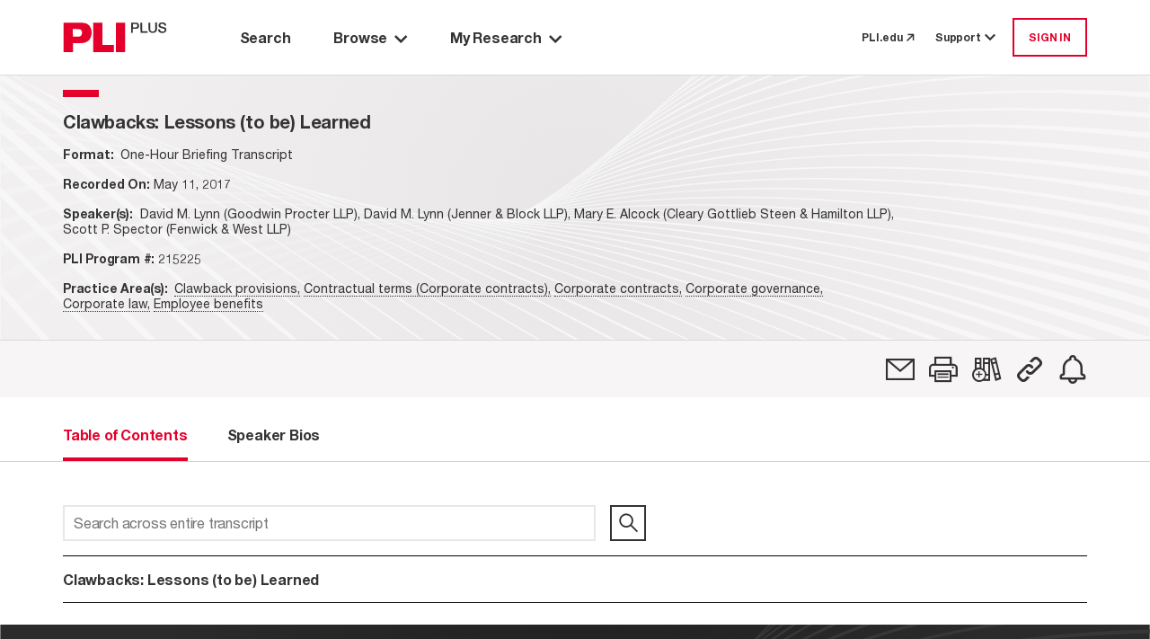

--- FILE ---
content_type: text/html; charset=utf-8
request_url: https://plus.pli.edu/browse/title?fq=title_id:(215225)
body_size: 9735
content:
<!DOCTYPE html>
<html lang="en">

<head>
    <meta charset="UTF-8" />
    <meta name="viewport" content="width=device-width, initial-scale=1.0" />
    <meta http-equiv="X-UA-Compatible" content="IE=Edge" /> 
    <meta name="apple-itunes-app" content="app-id=1042352941, app-argument=https://plus.pli.edu/browse/title?fq=title_id:(215225)" />
    <title>Clawbacks:  Lessons (to be) Learned - PLI PLUS</title>
    <link rel='shortcut icon' href='/images/favicon.ico' type='image/x-icon' />
    <!-- css -->
    <link href='/kit-5c6e9ae1d5-web/css/custom-icons.min.css' rel="stylesheet" />

    <link rel="stylesheet" href="/mainIndex.77bfce96ff19e9fb4b26.css">

    <script src="/runtime.2e87ce651d1dbd5badb4.bundle.js"></script>

    <script src="/shared.fbadc4afc52c0367339c.bundle.js"></script>

    <script src="/mainIndex.d0d0ab4a9586b2992798.bundle.js"></script>

</head>
<!--[if lte IE 7]>     <body class="ie ie7 lte7 lte9 lte8"> <![endif]--> 
<!--[if IE 8]>     <body class="ie ie8 lte9 lte8"> <![endif]--> 
<!--[if IE 9]>     <body class="ie ie9 lte9"> <![endif]-->
<!--[if gt IE 9]>  <body> <![endif]-->
<!--[if !IE]><!-->
<body>
    <!--<![endif]-->
        <iframe id="silentlogin" src="" style="display: none;"></iframe>
        <script src="https://connect.pli.edu/identity/isauthenticated.js?639045800326492168"></script>
        <script>
            (function () {
              try {
                if (!window.identity || typeof identity.isAuthenticated === "undefined") return;
                if (identity.isAuthenticated) {
                  // DO NOT stop the page; let React and other bundles load.
                  var iframe = document.getElementById("silentlogin");
                  if (!iframe) return;

                var userAuthenticated = false;

                var authUserCookie = (document.cookie.includes("AuthUser="))

                //If AuthUser cookie is present reload was attempted
                if (!authUserCookie && !userAuthenticated) {
                  document.cookie = "AuthUser=" + encodeURIComponent(JSON.stringify(window.identity));
                  window.location.replace(window.location.href);
                }

                  var returnPath = "/loggedin";
                  iframe.src = "/login?ReturnUrl=" + encodeURIComponent(returnPath);

                  iframe.onload = function () {
                    var win = iframe.contentWindow || iframe;
                    try {
                      // When the silent /login inside iframe lands on /loggedin, refresh current page
                      if (win.location && typeof win.location.href === "string" &&
                          win.location.href.indexOf(returnPath) > -1) {

                        // Persist referrer safely
                        document.cookie = "referrer=";

                        // Reload current URL (no hash trimming needed unless you have a reason)
                        window.location.replace(window.location.href);
                      }
                    } catch (e) {
                      // Cross-origin or timing issues—ignore
                    }
                  };
                }
              } catch (e) {
                console.warn("Silent auth bootstrap error:", e);
              }
            })();
        </script>

    <div class="Discover">
        <a class="off-screen skip-to-content row no-gutters p-3" href="#main-area">
            <span class="skip-to-content__text text-center mx-auto">
                Skip to Main Content
            </span>
        </a>
        <div class="HeaderContainer">
            
    <header id="globalHeader"></header>

    <script>
        function renderHeader() {
            const headerProps = {
  "trainingCenterUrl": "https://libraryrelations.pli.edu/plus-training-center",
  "profileUrl": "https://connect.pli.edu/identity/profile?clientid=plusweb.core&returnurl=https%3A%2F%2Fplus.pli.edu%2Fbrowse%2Ftitle%3Ffq%3Dtitle_id%3A(215225)",
  "browserUrl": "/browse/result?rows=10&sort=s_date+desc&mode=Group_By_Series",
  "browseByPracticeAreaUrl": "/browse/pa?rows=10&sort=s_date+desc",
  "adminUrl": "/Admin",
  "adminContentIndexUrl": null,
  "adminTaxonomyToolUrl": null,
  "adminGroupingsManagerUrl": null,
  "defaultPageUrl": "https://plus.pli.edu/",
  "bookshelfUrl": "/Account/Bookshelf",
  "historyUrl": "/User/History",
  "logoutUrl": "/logout",
  "loginUrl": "/login?ReturnUrl=https%3A%2F%2Fplus.pli.edu%2Fbrowse%2Ftitle%3Ffq%3Dtitle_id%3A(215225)",
  "createAccountUrl": "/createprofile?ReturnUrl=https%3A%2F%2Fplus.pli.edu%2Fbrowse%2Ftitle%3Ffq%3Dtitle_id%3A(215225)",
  "preferencesUrl": "https://plus.pli.edu/Preferences",
  "userPreferences": {
    "userId": null,
    "homepage": "/search/index",
    "searchDefault": null,
    "hideAdvanceSearch": true,
    "searchDefaultEntities": [
      "Answer Books",
      "Course Handbooks",
      "Forms",
      "Periodicals",
      "Transcripts",
      "Treatises"
    ],
    "searchDefaultFormats": [
      "Books",
      "Forms",
      "Periodicals",
      "Transcripts"
    ],
    "searchExcludeArchivalTitles": true,
    "searchDateRangeFrom": "2024",
    "searchDateRangeTo": "",
    "searchResultSort": "score desc,s_date desc",
    "searchResultCount": "10",
    "browseResultSort": "s_date desc",
    "browseResultCount": "10",
    "browseDefaultView": "Group_By_Series",
    "browsePAResultCount": "10",
    "browsePAResultSort": "s_date desc",
    "browseDefaultPracticeArea": null,
    "dateAddedUTC": "0001-01-01T00:00:00",
    "dateUpdatedUTC": "0001-01-01T00:00:00"
  },
  "user": {
    "isLoggedIn": false,
    "isTrial": false,
    "isIP": false,
    "greeting": null,
    "primaryOrganizationName": null,
    "isProgramAttendee": false,
    "preferences": null
  },
  "alerts": [],
  "contactUsNumber": "877.900.5291",
  "contactUsEmail": "PLUS@pli.edu",
  "metaNav": [],
  "tourSlideshowBlock": {
    "carouselItemList": [
      {
        "image": {
          "id": 1392312,
          "workId": 0,
          "url": "/globalassets/take-a-tour-new-slide-1.png"
        },
        "imageUrl": "https://www.pli.edu/globalassets/take-a-tour-new-slide-1.png",
        "name": null,
        "text": "<p>Take a Tour: Search Page</p>",
        "textAuthor": null,
        "textDescription": "Take a Tour: Search Page",
        "contentType": [
          "Block",
          "CarouselItemBlock"
        ],
        "startPublish": "0001-01-01T00:00:00",
        "stopPublish": "0001-01-01T00:00:00",
        "status": null
      },
      {
        "image": {
          "id": 1392314,
          "workId": 0,
          "url": "/contentassets/02c5744d7eda45148a7b790fff429227/take-a-tour-new-slide-2.png"
        },
        "imageUrl": "https://www.pli.edu/contentassets/02c5744d7eda45148a7b790fff429227/take-a-tour-new-slide-2.png",
        "name": null,
        "text": "<p>Take a Tour: Search Results</p>",
        "textAuthor": null,
        "textDescription": "Take a Tour: Search Results",
        "contentType": [
          "Block",
          "CarouselItemBlock"
        ],
        "startPublish": "0001-01-01T00:00:00",
        "stopPublish": "0001-01-01T00:00:00",
        "status": null
      },
      {
        "image": {
          "id": 1392316,
          "workId": 0,
          "url": "/contentassets/fb0697f0e07045a1b252a8f9b6d4c551/take-a-tour-new-slide-3.png"
        },
        "imageUrl": "https://www.pli.edu/contentassets/fb0697f0e07045a1b252a8f9b6d4c551/take-a-tour-new-slide-3.png",
        "name": null,
        "text": "<p>Take a Tour: Browse by Title</p>",
        "textAuthor": null,
        "textDescription": "Take a Tour: Browse by Title",
        "contentType": [
          "Block",
          "CarouselItemBlock"
        ],
        "startPublish": "0001-01-01T00:00:00",
        "stopPublish": "0001-01-01T00:00:00",
        "status": null
      },
      {
        "image": {
          "id": 1392319,
          "workId": 0,
          "url": "/contentassets/0bf776413d264c3bb772ecf57f9afa7d/take-a-tour-new-slide-4.png"
        },
        "imageUrl": "https://www.pli.edu/contentassets/0bf776413d264c3bb772ecf57f9afa7d/take-a-tour-new-slide-4.png",
        "name": null,
        "text": "<p>Take a Tour: Browse by Practice Area</p>",
        "textAuthor": null,
        "textDescription": "Take a Tour: Browse by Practice Area",
        "contentType": [
          "Block",
          "CarouselItemBlock"
        ],
        "startPublish": "0001-01-01T00:00:00",
        "stopPublish": "0001-01-01T00:00:00",
        "status": null
      },
      {
        "image": {
          "id": 1392321,
          "workId": 0,
          "url": "/contentassets/1d189d157da340f68a40c960e396c858/take-a-tour-new-slide-5.png"
        },
        "imageUrl": "https://www.pli.edu/contentassets/1d189d157da340f68a40c960e396c858/take-a-tour-new-slide-5.png",
        "name": null,
        "text": "<p>Take a Tour: My Research</p>",
        "textAuthor": null,
        "textDescription": "Take a Tour: My Research",
        "contentType": [
          "Block",
          "CarouselItemBlock"
        ],
        "startPublish": "0001-01-01T00:00:00",
        "stopPublish": "0001-01-01T00:00:00",
        "status": null
      },
      {
        "image": {
          "id": 1392324,
          "workId": 0,
          "url": "/contentassets/8d0124c670864ff599277434d006ee2d/take-a-tour-new-slide-6.png"
        },
        "imageUrl": "https://www.pli.edu/contentassets/8d0124c670864ff599277434d006ee2d/take-a-tour-new-slide-6.png",
        "name": null,
        "text": "<p>Take a Tour: Help options</p>",
        "textAuthor": null,
        "textDescription": "Take a Tour: Help options",
        "contentType": [
          "Block",
          "CarouselItemBlock"
        ],
        "startPublish": "0001-01-01T00:00:00",
        "stopPublish": "0001-01-01T00:00:00",
        "status": null
      }
    ],
    "blockTitle": "Tour Slideshow",
    "autoplay": false,
    "autoplaySpeed": 2,
    "name": "Tour Slideshow",
    "contentType": [
      "Block",
      "CarouselBlock"
    ],
    "startPublish": "0001-01-01T00:00:00",
    "stopPublish": "0001-01-01T00:00:00",
    "status": null
  },
  "adminContractDownloadRestrictionUrl": null,
  "adminCADUrl": null,
  "adminFunctionsManagerUrl": null
};
            const container = document.getElementById("globalHeader");
            const root = ReactDOM.createRoot(container);
            root.render(
                React.createElement(Header, headerProps)
            );
        }
        renderHeader();
    </script>


        </div>
        <div id="main-area" class="MainBackShell" role="main">
            <div id="ContentContainer" class="ContentContainer content-container">
                <div id="spinner" style="display:none;"></div>
                
<script src="/jquery-3.5.1.js"></script>
<script src="/jquerystaticIndex.302eda2211c603d88bea.bundle.js"></script>

<script src="/discoverplus.js"></script>

<script src="/solr.lucene.jscc.js" type="text/javascript"></script>
<script src="/titleIndex.afe49ccf7039a5b038c3.bundle.js"></script>

<link rel="stylesheet" href="/titleIndex.5b70f9ee32767dec713d.css">

        <div class="TOC">
            <div class="background d-flex flex-column">
                <div class="Navigate d-flex flex-column pt-0">
                    <div id="navigation-toc"></div>
                </div>
            </div>
        </div>
<script>


    const validateServerResource = function (resourcePath) {
        const fetchResponse = function (response) {
            if (!response.ok)
                return '';
            return resourcePath;
        };

        const promiseResolve = function (resolve) {
            resolve(resourcePath);
        };

        if (resourcePath && resourcePath !== '') {
            return fetch(resourcePath, { method: 'HEAD' }).then(fetchResponse);
        } else {
            return new Promise(promiseResolve);
        }
    }

    function renderBookNavigation(opts) {
                        const tocProps = {
                            bookNavigator: {
                                record: {
                                    id: "215225-FM",
                                    bookTitle: "Clawbacks:  Lessons (to be) Learned",
                                    bookTitleQuery: "",
                                    chapterTitle: "",
                                    chapterDescription: "",
                                    chapterType:"",
                                    entityType: "Transcripts",
                                    entityTypeSeriesId: "161-3531",
                                    journalType: "",
                                    titleId:"215225",
                                    publicationYear: "2017",
                                    tag: false,
                                    shelf: false,
                                    refChapters: [],
                                    publicationDate:"2017-05-11T12:00:00Z",
                                    publicationDateFormatted: "May 11, 2017",
                                    isSupplemented: false,
                                    authorAffiliation: "David M. Lynn (Goodwin Procter LLP), David M. Lynn (Jenner & Block LLP), Mary E. Alcock (Cleary Gottlieb Steen & Hamilton LLP), Scott P. Spector (Fenwick & West LLP)",
                                    practiceAreas: [
  {
    "practiceArea": "Clawback provisions",
    "path": "/browse/pa/Corporate_law/Corporate_contracts/Contractual_terms_(Corporate_contracts)/Clawback_provisions"
  },
  {
    "practiceArea": "Contractual terms (Corporate contracts)",
    "path": "/browse/pa/Corporate_law/Corporate_contracts/Contractual_terms_(Corporate_contracts)"
  },
  {
    "practiceArea": "Corporate contracts",
    "path": "/browse/pa/Corporate_law/Corporate_contracts"
  },
  {
    "practiceArea": "Corporate governance",
    "path": "/browse/pa/Corporate_law/Corporate_governance"
  },
  {
    "practiceArea": "Corporate law",
    "path": "/browse/pa/Corporate_law"
  },
  {
    "practiceArea": "Employee benefits",
    "path": "/browse/pa/Employee_benefits"
  }
],
                                    supplementedDate:"2017-05-11T12:00:00Z",
                                    bookImage: opts['bookImage'] ? opts['bookImage'] : "",
                                    isbn:"",
                                    chbSpine:[],
                                    currPublicationDate: 1494504000000,
                                    seriesId: 3531,
                                    seriesTitle: "",
                                    relatedItemsCount: 0,
                                    transcriptId: "215225-FM",
                                    permalink: "/Browse/title?fq=title_id%3A(215225)",
                                    isSECI: false,
                                    itemClass: "OnDemandWebBriefing",
                                    productType: [
  "One-Hour Briefing Transcript"
],
                                    contentType: "Segment",
                                    isArchived: true ,
                                    faculty: {}
                                },
                                programAccess: {
  "hasAccessToProgramOrSegment": false,
  "userIsPM": false,
  "programIsAvailable": false,
  "isProgramAttendee": false
},
                                pdpUrl: "https://www.pli.edu/api/client/product-map/215225",
                                searchQuery: "",
                                actions: [
  {
    "name": "Email",
    "iconClass": "fa-email",
    "description": "",
    "trialMessage": "Not available for trial users",
    "isAuthenticated": false,
    "toolTipMessage": "Email",
    "postMethod": "/Account/EmailTitle",
    "isTrial": false,
    "isPlusSubscriber": false,
    "isLoggedIn": false,
    "trialLoggedMessage": "Not available for trial users",
    "url": "https://plus.pli.edu/browse/title?fq=title_id:(215225)",
    "solrResponseHeader": null,
    "loginRequired": true,
    "isSegmented": false,
    "isPurchased": false
  },
  {
    "name": "Print",
    "iconClass": "fa-print",
    "description": "",
    "trialMessage": "Not available for trial users",
    "isAuthenticated": false,
    "toolTipMessage": "Print View",
    "postMethod": null,
    "isTrial": false,
    "isPlusSubscriber": false,
    "isLoggedIn": false,
    "trialLoggedMessage": null,
    "url": "https://plus.pli.edu/browse/title?fq=title_id:(215225)",
    "solrResponseHeader": null,
    "loginRequired": false,
    "isSegmented": false,
    "isPurchased": false
  },
  {
    "name": "Bookshelf",
    "iconClass": "fa-bookshelf-add",
    "description": null,
    "trialMessage": "Not available for trial users",
    "isAuthenticated": false,
    "toolTipMessage": "Add to a Bookshelf",
    "postMethod": "/Account/ShelfPicker",
    "isTrial": false,
    "isPlusSubscriber": false,
    "isLoggedIn": false,
    "trialLoggedMessage": "Not available for trial users",
    "url": "/browse/title?fq=title_id:(215225)",
    "solrResponseHeader": null,
    "loginRequired": true,
    "isSegmented": false,
    "isPurchased": false
  },
  {
    "name": "Permalink",
    "iconClass": "fa-permalink",
    "description": null,
    "trialMessage": null,
    "isAuthenticated": false,
    "toolTipMessage": "Copy permalink to this version",
    "postMethod": "/Account/Permalink",
    "isTrial": false,
    "isPlusSubscriber": false,
    "isLoggedIn": false,
    "trialLoggedMessage": null,
    "url": "https://plus.pli.edu/browse/title?fq=title_id:(215225)",
    "solrResponseHeader": null,
    "loginRequired": false,
    "isSegmented": false,
    "isPurchased": false
  },
  {
    "name": "SearchAlert",
    "iconClass": "fa-alert",
    "description": "",
    "trialMessage": null,
    "isAuthenticated": false,
    "toolTipMessage": "Create Alert",
    "postMethod": "/SearchAlert/Create",
    "isTrial": false,
    "isPlusSubscriber": false,
    "isLoggedIn": false,
    "trialLoggedMessage": null,
    "url": "/browse/title?fq=title_id:(215225)",
    "solrResponseHeader": null,
    "loginRequired": true,
    "isSegmented": false,
    "isPurchased": false
  }
],
                                recordNumber: 1,
                                recordsQuantity: 0,
                                prevSearchQuery: "",
                                nextSearchQuery: "",
                                origin: "other",
                                backToSearchResultQuery: "",
                                viewType: 5,
                                isSearchContextNavigatorEnabled:  false,
                                cpeAccess:  false,
                                isSeriesInfoRequired:  false

                            },
                            tocTabs: {
                                bookTitle: "Clawbacks:  Lessons (to be) Learned",
                                authors: [
  "David M. Lynn",
  "Mary E. Alcock",
  "Scott P. Spector"
],
                                bios: [
  "<p><strong>Scott Spector</strong> is the senior partner and former chair of the Executive Compensation and Employee Benefits Group of Fenwick &amp; West. His practice emphasizes the compensation issues that arise in connection with mergers and acquisitions, initial public offerings and corporate governance matters. He also specializes in serving high technology and software clients in designing and implementing executive compensation, equity compensation and other executive compensation arrangements. He is an expert on Section 409A and golden parachute matters. Scott represents numerous executive officers of technology companies in contract negotiations.</p>\n<p>Among his current and previous clients are:</p>\n<table border=\"0\" cellspacing=\"0\" cellpadding=\"0\"><tbody><tr><td colspan=\"1\" rowspan=\"1\" valign=\"top\" style=\"width: 198px;\">\n            <ul style=\"list-style-type: disc;\"><li>Cisco Systems</li><li>Facebook</li><li>Peloton</li><li>GoPro</li></ul>\n            </td><td colspan=\"1\" rowspan=\"1\" valign=\"top\" style=\"width: 192px;\">\n            <ul style=\"list-style-type: disc;\"><li>ServiceNow</li><li>NortonLifelock</li><li>Redfin</li><li>Workday</li></ul>\n            </td></tr></tbody></table>\n<p>He is the former Chair of the Subcommittee on Executive Compensation of the Federal Regulation of Securities Committee of the ABA Business Law Section and the Subcommittee on the Federal Securities Regulation of the Committee on Employee Benefits of the ABA. Scott is the former co-chair of the ALI/ABA annual Executive Compensation program. He is and has been a frequent speaker at the directors’ colleges, NASPP national conferences and other national compensation, governance, and securities law programs. Scott has also written extensively on executive compensation, corporate governance and stock compensation matters. He was named to The Best Lawyers in America in the area of Employee Benefits Law and recognized by Chambers USA as one of the top Employee Benefits and Executive Compensation lawyers in the US and California.</p>\n<p>Scott received his Bachelor of Arts and Juris Doctor from Tulane University, in 1971 and 1974 respectively, and his Masters in Law (in Taxation) from New York University in 1975.  </p>\n<p>Scott is member of the State Bar of California.</p>\n<p>Emphasis:  Mergers &amp; Acquisitions, Equity Compensation Arrangements, Corporate Governance, CEO Contract Negotiations and SEC Disclosure Obligations</p>|Scott P. Spector",
  "<p><strong>Scott Spector</strong> is the senior partner and former chair of the Executive Compensation and Employee Benefits Group of Fenwick &amp; West. His practice emphasizes the compensation issues that arise in connection with mergers and acquisitions, initial public offerings and corporate governance matters. He also specializes in serving high technology and software clients in designing and implementing executive compensation, equity compensation and other executive compensation arrangements. He is an expert on Section 409A and golden parachute matters. Scott represents numerous executive officers of technology companies in contract negotiations.</p>\n<p>Among his current and previous clients are:</p>\n<table border=\"0\" cellspacing=\"0\" cellpadding=\"0\"><tbody><tr><td colspan=\"1\" rowspan=\"1\" valign=\"top\" style=\"width: 198px;\">\n            <ul style=\"list-style-type: disc;\"><li>Cisco Systems</li><li>Facebook</li><li>Peloton</li><li>GoPro</li></ul>\n            </td><td colspan=\"1\" rowspan=\"1\" valign=\"top\" style=\"width: 192px;\">\n            <ul style=\"list-style-type: disc;\"><li>ServiceNow</li><li>NortonLifelock</li><li>Redfin</li><li>Workday</li></ul>\n            </td></tr></tbody></table>\n<p>He is the former Chair of the Subcommittee on Executive Compensation of the Federal Regulation of Securities Committee of the ABA Business Law Section and the Subcommittee on the Federal Securities Regulation of the Committee on Employee Benefits of the ABA. Scott is the former co-chair of the ALI/ABA annual Executive Compensation program. He is and has been a frequent speaker at the directors’ colleges, NASPP national conferences and other national compensation, governance, and securities law programs. Scott has also written extensively on executive compensation, corporate governance and stock compensation matters. He was named to The Best Lawyers in America in the area of Employee Benefits Law and recognized by Chambers USA as one of the top Employee Benefits and Executive Compensation lawyers in the US and California.</p>\n<p>Scott received his Bachelor of Arts and Juris Doctor from Tulane University, in 1971 and 1974 respectively, and his Masters in Law (in Taxation) from New York University in 1975.  </p>\n<p>Scott is member of the State Bar of California.</p>\n<p>Emphasis:  Mergers &amp; Acquisitions, Equity Compensation Arrangements, Corporate Governance, CEO Contract Negotiations and SEC Disclosure Obligations</p>|Scott P. Spector",
  "<p><strong>Mary E. Alcock</strong><strong> </strong>is counsel based in the New York office.</p>\n<p>Ms. Alcock’s practice focuses on employee benefits and executive compensation matters, including design and regulatory compliance. She regularly counsels financial institutions on the issues arising under pension and tax laws with respect to their many and varied interactions with pension funds. Ms. Alcock also advises clients on corporate governance issues as well as on disclosure issues relating to compensation matters.</p>\n<p>Ms. Alcock is recognized as a leading employee benefits lawyer by Chambers USA, The Best Lawyers in America and The Legal 500 U.S. </p>\n<p>Ms. Alcock joined the firm in 1993 and became counsel in 2002. She received a J.D. degree in 1993 from Yale Law School and an undergraduate degree, summa cum laude, in 1988 from Yale University.</p>\n<p>Ms. Alcock is a member of the New York State Bar.</p>|Mary E. Alcock",
  "<p><strong>Mary E. Alcock</strong><strong> </strong>is counsel based in the New York office.</p>\n<p>Ms. Alcock’s practice focuses on employee benefits and executive compensation matters, including design and regulatory compliance. She regularly counsels financial institutions on the issues arising under pension and tax laws with respect to their many and varied interactions with pension funds. Ms. Alcock also advises clients on corporate governance issues as well as on disclosure issues relating to compensation matters.</p>\n<p>Ms. Alcock is recognized as a leading employee benefits lawyer by Chambers USA, The Best Lawyers in America and The Legal 500 U.S. </p>\n<p>Ms. Alcock joined the firm in 1993 and became counsel in 2002. She received a J.D. degree in 1993 from Yale Law School and an undergraduate degree, summa cum laude, in 1988 from Yale University.</p>\n<p>Ms. Alcock is a member of the New York State Bar.</p>|Mary E. Alcock",
  "<p><strong>David Lynn</strong> has nearly three decades of experience as a practicing securities lawyer, having served in leadership roles at the SEC, advised clients in private practice on a wide range of securities and corporate governance matters, and has been an author and speaker addressing the securities and governance topics that are of particular interest to public companies, members of board of directors, and capital markets participants. He has extensive experience advising clients on SEC reporting and disclosure requirements, shareholder activism and engagement, shareholder proposals, ESG matters, corporate governance, SEC investigations, and public and exempt securities offerings. Prior to joining Goodwin, he was a partner at Morrison Foerster and chaired the firm’s Public Company Advisory &amp; Governance practice. He served as Chief Counsel of the Division of Corporation Finance at the SEC and currently serves as vice chair of the Northwestern Pritzker School of Law’s Securities Regulation and as an adjunct professor at Georgetown Law.</p>|David M. Lynn",
  "<p><strong>David Lynn</strong> has nearly three decades of experience as a practicing securities lawyer, having served in leadership roles at the SEC, advised clients in private practice on a wide range of securities and corporate governance matters, and has been an author and speaker addressing the securities and governance topics that are of particular interest to public companies, members of board of directors, and capital markets participants. He has extensive experience advising clients on SEC reporting and disclosure requirements, shareholder activism and engagement, shareholder proposals, ESG matters, corporate governance, SEC investigations, and public and exempt securities offerings. Prior to joining Goodwin, he was a partner at Morrison Foerster and chaired the firm’s Public Company Advisory &amp; Governance practice. He served as Chief Counsel of the Division of Corporation Finance at the SEC and currently serves as vice chair of the Northwestern Pritzker School of Law’s Securities Regulation and as an adjunct professor at Georgetown Law.</p>|David M. Lynn"
],
                                entityType: "Transcripts",
                                hasBioTab: true,
                                hasOverviewTab:  false,
                                overview: "",
                                relatedItemsCount: 0,
                                chapters: [
  {
    "supplementDate": null,
    "publicationDate": null,
    "bookTitle": null,
    "chapterDescription": "Clawbacks:  Lessons (to be) Learned",
    "chapterTitle": null,
    "chapterType": null,
    "title": "Clawbacks:  Lessons (to be) Learned",
    "title_id": null,
    "authors": null,
    "id": "215225",
    "pdfLink": null,
    "text": null,
    "query": "/Details/Details?rows=10&fq=title_id%7e3A%7e(%7e22%7e215225%7e22%7e)&fq=%7e2B%7eid%7e3A%7e(%7e2B22%7e215225%7e22%7e)&origin=title",
    "isError": false,
    "isSoftError": null,
    "isSearchable": true,
    "isTitleSearchable": true,
    "contentExists": true,
    "isPart": false,
    "isPermissionToDownload": false,
    "isAuthorizedToAccess": false,
    "hasEAccess": false,
    "hasEPDFAccess": false,
    "doundloadUrl": null,
    "moreInfoUrl": null,
    "isForElDistribution": false,
    "isLoggedIn": false,
    "isViewable": true,
    "isXMLViewable": null,
    "isPdfViewable": null,
    "restrictionReason": null,
    "restrictedReasonMsg": null,
    "tags": null,
    "shelves": null,
    "entityTypePK": null,
    "showPlayButtonOnParagraphs": false,
    "permaLink": "/Details/Details?fq=id%3A(215225)",
    "contentTypeTaxonomy": null,
    "item_Class": null,
    "formFormat": null,
    "formInfo": null
  }
],
                                releaseInfo: opts['releaseInfo'] ? opts['releaseInfo'] : "",
                                isDownloadLimited: false
                            },
                            masterTitleLink: "",
                        };
                        const container = document.getElementById("navigation-toc");
                        const root = ReactDOM.createRoot(container);
                        root.render(
                            React.createElement(TOC, tocProps)
                        );
    }

    const releaseInfo = validateServerResource( "");
    const bookImage = validateServerResource("");
    const collectServerDataCallback = function (results) {
        renderBookNavigation({ releaseInfo: results[0], bookImage: results[1] });
    }
    Promise.all([releaseInfo, bookImage]).then(collectServerDataCallback);
</script>



            </div>
        </div>

        <div class="FooterContainer">
            <div id="backToTop"></div>
<footer id="globalFooter">
</footer>

<script>

    function renderFooter() {
        const container = document.getElementById("globalFooter");
        const FooterProps = {
  "pliLibrarianBlog": "https://libraryrelations.pli.edu/",
  "downloadIOSApp": "https://apps.apple.com/us/app/pli-plus/id1042352941",
  "aboutPliPlus": "https://www.pli.edu/publications/pliplus",
  "trainingCenter": "https://libraryrelations.pli.edu/plus-training-center",
  "termsOfUse": "https://www.pli.edu/terms-of-use",
  "privacyPolicy": "https://www.pli.edu/privacy-policy",
  "disclaimer": "https://www.pli.edu/disclaimer",
  "linkedinIcon": "https://www.linkedin.com/company/practising-law-institute/mycompany/",
  "youTubeIcon": "https://www.youtube.com/user/PLILibraryRelations/",
  "contactUs": "https://www.pli.edu/contact-us",
  "aboutPli": "https://www.pli.edu/about",
  "mediaPress": "https://www.pli.edu/media-and-press",
  "footerBlurb": "<p><img src=\"https://cms.pli.edu/globalassets/faculty/b/be/evercurrent_02.png\" alt=\"ever current logo\" width=\"169\" height=\"18\" /><br /><br /></p>\n<p>PLI PLUS is Practising Law Institute's research database which provides electronic access to the full collection of PLI Press publications.</p>",
  "getInvolved": "https://www.pli.edu/insights/get_involved"
};
        const root = ReactDOM.createRoot(container)
        root.render(
                React.createElement(Footer,FooterProps)
        );
    }
    renderFooter();
    function renderBackToTop() {
        const container = document.getElementById("backToTop");
        const root = ReactDOM.createRoot(container);
        root.render(
            React.createElement(BackToTop)
        );
    }
    renderBackToTop();

</script>



        </div>

    </div>
    
</body>

</html>
